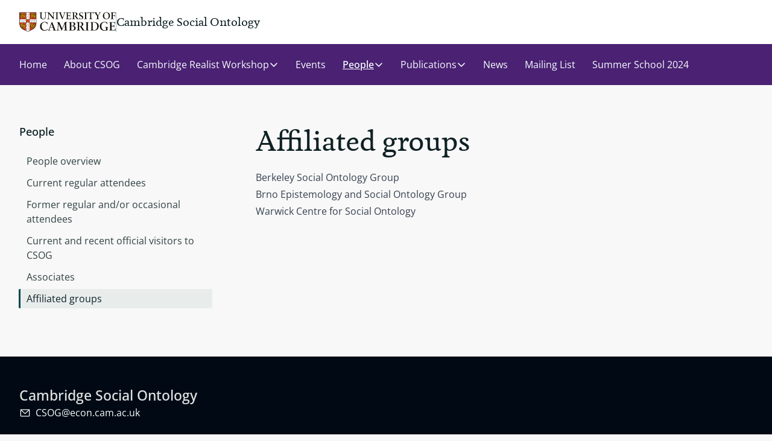

--- FILE ---
content_type: text/html; charset=UTF-8
request_url: https://www.csog.econ.cam.ac.uk/People/National-and-International-Affiliated-Groups
body_size: 11769
content:
<!DOCTYPE html>
<html lang="en" dir="ltr">
  <head>
    <meta charset="utf-8" />
<link rel="canonical" href="https://www.csog.econ.cam.ac.uk/People/National-and-International-Affiliated-Groups" />
<meta name="Generator" content="Drupal 11 (https://www.drupal.org)" />
<meta name="MobileOptimized" content="width" />
<meta name="HandheldFriendly" content="true" />
<meta name="viewport" content="width=device-width, initial-scale=1.0" />
<link rel="icon" href="/themes/custom/cambridge_tailwind/favicon/favicon.ico" type="image/vnd.microsoft.icon" />

    <title>Affiliated groups | Cambridge Social Ontology</title>
    <link rel="apple-touch-icon" sizes="180x180" href="/themes/custom/cambridge_tailwind/favicon/apple-touch-icon.png" />
    <link rel="manifest" href="/themes/custom/cambridge_tailwind/favicon/site.webmanifest" />
    <link rel="stylesheet" media="all" href="/sites/default/files/css/css_LwH52NjMD2zeQT-n2Gjib4gAkGgxP3BdMHWZCg3PelE.css?delta=0&amp;language=en&amp;theme=cambridge_tailwind&amp;include=eJxlyjEOgCAMBdALoRzJfKQhNaWYFqN4egcHB9eXt6Im41xo6WA5WXMs0hJk8j6EtYT1Pyq5o9CUoEr2zWYUsx07ZMaG6wVtViF8U_DhnWpMcHoA86Eucg" />
<link rel="stylesheet" media="all" href="/sites/default/files/css/css_deK-4IsxHkGLdADyabAUqHHjlp2WYlXV1-bDCAjHAyQ.css?delta=1&amp;language=en&amp;theme=cambridge_tailwind&amp;include=eJxlyjEOgCAMBdALoRzJfKQhNaWYFqN4egcHB9eXt6Im41xo6WA5WXMs0hJk8j6EtYT1Pyq5o9CUoEr2zWYUsx07ZMaG6wVtViF8U_DhnWpMcHoA86Eucg" />
<link rel="stylesheet" media="all" href="https://assets.webplatform.apps.cam.ac.uk/v1-latest/fonts/open-sans/styles.css" />
<link rel="stylesheet" media="all" href="https://assets.webplatform.apps.cam.ac.uk/v1-latest/fonts/feijoa/styles.css" />
<link rel="stylesheet" media="all" href="/sites/default/files/css/css_Wqd9MY-lYsy4luQa3fFYPVXomg6FHDsa_PgLLu97dgc.css?delta=4&amp;language=en&amp;theme=cambridge_tailwind&amp;include=eJxlyjEOgCAMBdALoRzJfKQhNaWYFqN4egcHB9eXt6Im41xo6WA5WXMs0hJk8j6EtYT1Pyq5o9CUoEr2zWYUsx07ZMaG6wVtViF8U_DhnWpMcHoA86Eucg" />

    <script type="application/json" data-drupal-selector="drupal-settings-json">{"path":{"baseUrl":"\/","pathPrefix":"","currentPath":"node\/62","currentPathIsAdmin":false,"isFront":false,"currentLanguage":"en"},"pluralDelimiter":"\u0003","suppressDeprecationErrors":true,"ajaxPageState":{"libraries":"[base64]","theme":"cambridge_tailwind","theme_token":null},"ajaxTrustedUrl":[],"gtag":{"tagId":"","consentMode":false,"otherIds":[],"events":[],"additionalConfigInfo":[]},"gtm":{"tagId":null,"settings":{"data_layer":"dataLayer","include_classes":false,"allowlist_classes":"","blocklist_classes":"","include_environment":false,"environment_id":"","environment_token":""},"tagIds":["GTM-T93M3TVK"]},"user":{"uid":0,"permissionsHash":"2cc872d03c65552cd382a77514628b40403f5a500c8b01fd4405a66d0cb25e91"}}</script>
<script src="/sites/default/files/js/js_IRNPeEtbY0-dBb452FK_ENcgAXNfQFmDBFtGEIgLCw0.js?scope=header&amp;delta=0&amp;language=en&amp;theme=cambridge_tailwind&amp;include=eJyNi0EOgzAMBD-EyZOQYyzLNLajJAie33IsXLiMtLMaQstNV-FloJZDfU1SImOBTk3r6BNF40RhNZx99JkeBQBFfJQhozu3V4WhOhj7PkmElOuSJD_c94wbnv_SvgviReI"></script>
<script src="/themes/custom/cambridge_tailwind/overrides/google_tag/js/gtag.js?t7knr5"></script>
<script src="/themes/custom/cambridge_tailwind/overrides/google_tag/js/gtm.js?t7knr5"></script>

  </head>
  <body class="path-node page-node-type-page bg-surface-default relative">
            
    <a href="#main-content" class="group antialiased underline-offset-4 decoration-1 hover:underline active:underline active:outline-none focus-visible:outline focus-visible:outline-4 focus-visible:active:outline-none text-left focus-visible:rounded-[1px] no-underline text-link-default decoration-link-underline hover:text-link-hover active:text-link-active focus-visible:focus-light skip-link m-[7px] bg-white">
      Skip to main content
    </a>
    <noscript><iframe src="https://www.googletagmanager.com/ns.html?id=GTM-T93M3TVK"
                  height="0" width="0" style="display:none;visibility:hidden"></iframe></noscript>

      <div class="dialog-off-canvas-main-canvas" data-off-canvas-main-canvas>
    
<div class="flex flex-col min-h-dvh">
  
<header class="bg-surface-secondary">
  <div class="3xl:container mx-auto px-16 lg:px-24 xl:px-32 flex items-center justify-between py-16 lg:py-20">
    <div class="flex flex-row gap-x-16 lg:gap-x-20 items-center">
      <a href="https://www.cam.ac.uk/" class="focus-visible:focus-light focus-visible:outline-offset-2 focus-visible:outline focus-visible:outline-4 focus-visible:active:outline-none focus-visible:rounded-[1px]"> <img
        src="/themes/custom/cambridge_tailwind/images/cambridge_university2.svg"
        alt="University of Cambridge"
        class="w-[142px] lg:w-[160px]"
      /></a>
      <div class="border-divider-strong border-solid border-l self-stretch" role="presentation"></div>
      <div class="text-style-site-heading text-size-1 lg:text-size-3">
        Cambridge Social Ontology
      </div>
    </div>
    <div></div>
  </div>
</header>

        <nav id="block-cambridge-tailwind-main-menu">
        

            
<div id="menu-wrapper">
  <div id="menu-overlay" class="hidden fixed inset-0 bg-black bg-opacity-50 z-20" data-testid="menu-overlay"></div>
    <div class="bg-dark-purple z-30 lg:relative" id="menu-bar">
    <div class="3xl:container mx-auto px-16 lg:px-24 xl:px-32" id="menu-items-wrapper">
            

  
<div class="hidden" id="mobile-menu-wrapper" aria-hidden="true">
    <div class="mx-[-8px] py-12">
    <button
      id="mobile-menu-button"
      aria-controls="menu-panel-mobile-People-National-and-International-Affiliated-Groups"
      aria-expanded="false"
      aria-haspopup="true"
      data-menu-control="menu-panel-mobile-People-National-and-International-Affiliated-Groups"
      data-focusin-close
      data-current-path="/People/National-and-International-Affiliated-Groups"
       class="group antialiased underline-offset-4 decoration-1 hover:underline active:underline active:outline-none focus-visible:outline-offset-2 focus-visible:outline focus-visible:outline-4 focus-visible:active:outline-none text-left focus-visible:rounded-[1px] no-underline text-link-contrast decoration-link-contrast-underline hover:text-link-contrast-hover active:text-link-contrast-active focus-visible:focus-dark flex flex-row items-center self-center gap-4 leading-7 p-8"
       class="group antialiased underline-offset-4 decoration-1 hover:underline active:underline active:outline-none focus-visible:outline-offset-2 focus-visible:outline focus-visible:outline-4 focus-visible:active:outline-none text-left focus-visible:rounded-[1px] no-underline text-link-contrast decoration-link-contrast-underline hover:text-link-contrast-hover active:text-link-contrast-active focus-visible:focus-dark flex flex-row items-center self-center gap-4 leading-7 p-8"
    >
      Menu
      <span class="mr-6">
        <svg xmlns="http://www.w3.org/2000/svg" width="16" height="16" viewBox="0 0 16 16" fill="none">
<path d="M2.5 8H13.5" stroke="currentColor" stroke-width="1.5" stroke-linecap="round" stroke-linejoin="round"/>
<path d="M2.5 4H13.5" stroke="currentColor" stroke-width="1.5" stroke-linecap="round" stroke-linejoin="round"/>
<path d="M2.5 12H13.5" stroke="currentColor" stroke-width="1.5" stroke-linecap="round" stroke-linejoin="round"/>
</svg>
      </span>
    </button>
  </div>
  <div
    class="fixed z-40 top-0 left-0 bottom-0 right-16 max-w-[600px] sm:right-32 motion-reduce:transition-none min-h-screen max-h-screen -translate-x-[100vw] bg-white lg:hidden shadow-md border-divider-subtle border-r-1 transition-all opacity-0"
    id="mobile-menu-panel-wrapper"
    aria-hidden="true"
    aria-modal="true"
    role="dialog"
  >
    <div class="absolute top-0 left-0 bottom-0 w-full overflow-y-auto">
        

                                                                                          

<div
  class="hidden hidden:xs"
  id="menu-panel-mobile-home"
  data-menu-panel="menu-panel-mobile-home"
  aria-labelledby="menu-item-mobile-home-heading"
    aria-hidden="true"
  role="menu"
>
  <div class="flex flex-row mb-20 px-16 py-16 border-b border-divider-subtle pr-40 align-items-middle">
        <h3 class="text-style-site-heading text-size-3 align-middle" id="menu-item-mobile-home-heading">
      Cambridge Social Ontology    </h3>
  </div>
  <div class="px-12">
        <ul class="flex flex-col text-style-body-sm gap-2" role="menu">
                                                              <li role="none">
                                          <a href="/" role="menuitem" data-parent-panel="menu-panel-mobile-home"  class="flex items-center transition-colors motion-reduce:transition-none antialiased pr-12 text-left text-md focus-visible:outline focus-visible:outline-4 focus-visible:active:outline-none focus-visible:focus-light pl-12 w-full hover:bg-neutral-200 active:bg-neutral-300 text-text-secondary hover:text-link-default py-12 px-16" >Home</a>
                  </li>
                                                        <li role="none">
                                          <a href="/about-csog" role="menuitem" data-parent-panel="menu-panel-mobile-home"  class="flex items-center transition-colors motion-reduce:transition-none antialiased pr-12 text-left text-md focus-visible:outline focus-visible:outline-4 focus-visible:active:outline-none focus-visible:focus-light pl-12 w-full hover:bg-neutral-200 active:bg-neutral-300 text-text-secondary hover:text-link-default py-12 px-16" >About CSOG</a>
                  </li>
                                                        <li role="none">
                                          <button
              type="button"
              role="menuitem"
              aria-haspopup="true"
              aria-controls="menu-panel-mobile-Cambridge-Realist-Workshop"
              aria-expanded="false"
              data-menu-control="menu-panel-mobile-Cambridge-Realist-Workshop"
                             class="flex items-center transition-colors motion-reduce:transition-none antialiased pr-12 text-left text-md focus-visible:outline focus-visible:outline-4 focus-visible:active:outline-none focus-visible:focus-light pl-12 w-full hover:bg-neutral-200 active:bg-neutral-300 text-text-secondary hover:text-link-default py-12 px-16"
            >
              <span class="grow block min-h-[21px] leading-[21px]">
                Cambridge Realist Workshop
              </span>
              <svg xmlns="http://www.w3.org/2000/svg" class="min-w-20" width="20" height="21" viewBox="0 0 20 21" fill="none">
  <path d="M7.5 4.25L13.75 10.5L7.5 16.75" stroke="currentColor" stroke-opacity="0.85" stroke-width="1.5" stroke-linecap="round" stroke-linejoin="round"/>
</svg>
            </button>
                  </li>
                                                        <li role="none">
                                          <a href="/events" role="menuitem" data-parent-panel="menu-panel-mobile-home"  class="flex items-center transition-colors motion-reduce:transition-none antialiased pr-12 text-left text-md focus-visible:outline focus-visible:outline-4 focus-visible:active:outline-none focus-visible:focus-light pl-12 w-full hover:bg-neutral-200 active:bg-neutral-300 text-text-secondary hover:text-link-default py-12 px-16" >Events</a>
                  </li>
                                                        <li role="none">
                                          <button
              type="button"
              role="menuitem"
              aria-haspopup="true"
              aria-controls="menu-panel-mobile-People"
              aria-expanded="false"
              data-menu-control="menu-panel-mobile-People"
                             class="flex items-center transition-colors motion-reduce:transition-none antialiased pr-12 text-left text-md focus-visible:outline focus-visible:outline-4 focus-visible:active:outline-none focus-visible:focus-light pl-12 w-full hover:bg-neutral-200 active:bg-neutral-300 text-text-secondary hover:text-link-default py-12 px-16"
            >
              <span class="grow block min-h-[21px] leading-[21px]">
                People
              </span>
              <svg xmlns="http://www.w3.org/2000/svg" class="min-w-20" width="20" height="21" viewBox="0 0 20 21" fill="none">
  <path d="M7.5 4.25L13.75 10.5L7.5 16.75" stroke="currentColor" stroke-opacity="0.85" stroke-width="1.5" stroke-linecap="round" stroke-linejoin="round"/>
</svg>
            </button>
                  </li>
                                                        <li role="none">
                                          <button
              type="button"
              role="menuitem"
              aria-haspopup="true"
              aria-controls="menu-panel-mobile-Publications"
              aria-expanded="false"
              data-menu-control="menu-panel-mobile-Publications"
                             class="flex items-center transition-colors motion-reduce:transition-none antialiased pr-12 text-left text-md focus-visible:outline focus-visible:outline-4 focus-visible:active:outline-none focus-visible:focus-light pl-12 w-full hover:bg-neutral-200 active:bg-neutral-300 text-text-secondary hover:text-link-default py-12 px-16"
            >
              <span class="grow block min-h-[21px] leading-[21px]">
                Publications
              </span>
              <svg xmlns="http://www.w3.org/2000/svg" class="min-w-20" width="20" height="21" viewBox="0 0 20 21" fill="none">
  <path d="M7.5 4.25L13.75 10.5L7.5 16.75" stroke="currentColor" stroke-opacity="0.85" stroke-width="1.5" stroke-linecap="round" stroke-linejoin="round"/>
</svg>
            </button>
                  </li>
                                                        <li role="none">
                                          <a href="/news" role="menuitem" data-parent-panel="menu-panel-mobile-home"  class="flex items-center transition-colors motion-reduce:transition-none antialiased pr-12 text-left text-md focus-visible:outline focus-visible:outline-4 focus-visible:active:outline-none focus-visible:focus-light pl-12 w-full hover:bg-neutral-200 active:bg-neutral-300 text-text-secondary hover:text-link-default py-12 px-16" >News</a>
                  </li>
                                                        <li role="none">
                                          <a href="/mailing-list" role="menuitem" data-parent-panel="menu-panel-mobile-home"  class="flex items-center transition-colors motion-reduce:transition-none antialiased pr-12 text-left text-md focus-visible:outline focus-visible:outline-4 focus-visible:active:outline-none focus-visible:focus-light pl-12 w-full hover:bg-neutral-200 active:bg-neutral-300 text-text-secondary hover:text-link-default py-12 px-16" >Mailing List</a>
                  </li>
                                                        <li role="none">
                                          <a href="/Summer-School-2024" role="menuitem" data-parent-panel="menu-panel-mobile-home"  class="flex items-center transition-colors motion-reduce:transition-none antialiased pr-12 text-left text-md focus-visible:outline focus-visible:outline-4 focus-visible:active:outline-none focus-visible:focus-light pl-12 w-full hover:bg-neutral-200 active:bg-neutral-300 text-text-secondary hover:text-link-default py-12 px-16" >Summer School 2024</a>
                  </li>
          </ul>
  </div>
    <button id="close-button-mobile-home" data-close-panel class="group antialiased underline-offset-4 decoration-1 hover:underline active:underline active:outline-none focus-visible:outline-offset-2 focus-visible:outline focus-visible:outline-4 focus-visible:active:outline-none text-left focus-visible:rounded-[1px] no-underline text-link-default decoration-link-underline hover:text-link-hover active:text-link-active focus-visible:focus-light absolute top-0 right-0 h-[1.8em] w-[1.8em] m-16 md:m-12 mb-0 p-4" aria-label="Close menu" title="Close menu">
    	<svg focusable="false" aria-hidden="true" viewbox="0 0 20 20" xmlns="http://www.w3.org/2000/svg"  class="h-full fill-none">
    <path d="M15.625 4.375L4.375 15.625" stroke="currentColor" stroke-opacity="0.85" stroke-width="2" stroke-linecap="round" stroke-linejoin="round" />
  <path d="M15.625 15.625L4.375 4.375" stroke="currentColor" stroke-opacity="0.85" stroke-width="2" stroke-linecap="round" stroke-linejoin="round" />

</svg>
  </button>
</div>
          

                              

<div
  class="hidden hidden:xs"
  id="menu-panel-mobile-Cambridge-Realist-Workshop"
  data-menu-panel="menu-panel-mobile-Cambridge-Realist-Workshop"
  aria-labelledby="menu-item-mobile-Cambridge-Realist-Workshop-heading"
    aria-hidden="true"
  role="menu"
>
  <div class="flex flex-row mb-20 px-16 py-16 border-b border-divider-subtle pr-40 align-items-middle">
                      <button
        data-menu-control="menu-panel-mobile-home"
        aria-controls="menu-panel-mobile-home"
        aria-label="Back"
        title="Back"
        class="group antialiased underline-offset-4 decoration-1 hover:underline active:underline active:outline-none focus-visible:outline-offset-2 focus-visible:outline focus-visible:outline-4 focus-visible:active:outline-none text-left focus-visible:rounded-[1px] no-underline text-link-default decoration-link-underline hover:text-link-hover active:text-link-active focus-visible:focus-light mr-16 w-[1.4rem]"
      >
        	<svg focusable="false" aria-hidden="true" viewbox="0 0 24 25" xmlns="http://www.w3.org/2000/svg"  class="h-full fill-none">
  <path d="M20.25 12.5H3.75" stroke="currentColor" stroke-width="2" stroke-linecap="round" stroke-linejoin="round"/>
<path d="M10.5 5.75L3.75 12.5L10.5 19.25" stroke="currentColor" stroke-width="2" stroke-linecap="round" stroke-linejoin="round"/>

</svg>
      </button>
        <h3 class="text-style-site-heading text-size-3 align-middle" id="menu-item-mobile-Cambridge-Realist-Workshop-heading">
      Cambridge Realist Workshop    </h3>
  </div>
  <div class="px-12">
        <ul class="flex flex-col text-style-body-sm gap-2" role="menu">
                                                                            <li role="none">
                                          <a href="/Cambridge-Realist-Workshop" role="menuitem" data-parent-panel="menu-panel-mobile-Cambridge-Realist-Workshop"  class="flex items-center transition-colors motion-reduce:transition-none antialiased pr-12 text-left text-md focus-visible:outline focus-visible:outline-4 focus-visible:active:outline-none focus-visible:focus-light pl-12 w-full hover:bg-neutral-200 active:bg-neutral-300 text-text-secondary hover:text-link-default py-12 px-16" >Cambridge Realist Workshop overview</a>
                  </li>
                                                        <li role="none">
                                          <a href="/Cambridge-Realist-Workshop/workshop-programme" role="menuitem" data-parent-panel="menu-panel-mobile-Cambridge-Realist-Workshop"  class="flex items-center transition-colors motion-reduce:transition-none antialiased pr-12 text-left text-md focus-visible:outline focus-visible:outline-4 focus-visible:active:outline-none focus-visible:focus-light pl-12 w-full hover:bg-neutral-200 active:bg-neutral-300 text-text-secondary hover:text-link-default py-12 px-16" >Current Workshop Programme</a>
                  </li>
                                                        <li role="none">
                                          <a href="/Cambridge-Realist-Workshop/archive-workshop-programmes" role="menuitem" data-parent-panel="menu-panel-mobile-Cambridge-Realist-Workshop"  class="flex items-center transition-colors motion-reduce:transition-none antialiased pr-12 text-left text-md focus-visible:outline focus-visible:outline-4 focus-visible:active:outline-none focus-visible:focus-light pl-12 w-full hover:bg-neutral-200 active:bg-neutral-300 text-text-secondary hover:text-link-default py-12 px-16" >Past Workshop Programmes (archive version)</a>
                  </li>
                                                        <li role="none">
                                          <a href="/Cambridge-Realist-Workshop/Workshop-in-Session" role="menuitem" data-parent-panel="menu-panel-mobile-Cambridge-Realist-Workshop"  class="flex items-center transition-colors motion-reduce:transition-none antialiased pr-12 text-left text-md focus-visible:outline focus-visible:outline-4 focus-visible:active:outline-none focus-visible:focus-light pl-12 w-full hover:bg-neutral-200 active:bg-neutral-300 text-text-secondary hover:text-link-default py-12 px-16" >Workshop in Session Gallery</a>
                  </li>
          </ul>
  </div>
    <button id="close-button-mobile-Cambridge-Realist-Workshop" data-close-panel class="group antialiased underline-offset-4 decoration-1 hover:underline active:underline active:outline-none focus-visible:outline-offset-2 focus-visible:outline focus-visible:outline-4 focus-visible:active:outline-none text-left focus-visible:rounded-[1px] no-underline text-link-default decoration-link-underline hover:text-link-hover active:text-link-active focus-visible:focus-light absolute top-0 right-0 h-[1.8em] w-[1.8em] m-16 md:m-12 mb-0 p-4" aria-label="Close menu" title="Close menu">
    	<svg focusable="false" aria-hidden="true" viewbox="0 0 20 20" xmlns="http://www.w3.org/2000/svg"  class="h-full fill-none">
    <path d="M15.625 4.375L4.375 15.625" stroke="currentColor" stroke-opacity="0.85" stroke-width="2" stroke-linecap="round" stroke-linejoin="round" />
  <path d="M15.625 15.625L4.375 4.375" stroke="currentColor" stroke-opacity="0.85" stroke-width="2" stroke-linecap="round" stroke-linejoin="round" />

</svg>
  </button>
</div>
                  

                                                  

<div
  class="hidden hidden:xs"
  id="menu-panel-mobile-People"
  data-menu-panel="menu-panel-mobile-People"
  aria-labelledby="menu-item-mobile-People-heading"
    aria-hidden="true"
  role="menu"
>
  <div class="flex flex-row mb-20 px-16 py-16 border-b border-divider-subtle pr-40 align-items-middle">
                      <button
        data-menu-control="menu-panel-mobile-home"
        aria-controls="menu-panel-mobile-home"
        aria-label="Back"
        title="Back"
        class="group antialiased underline-offset-4 decoration-1 hover:underline active:underline active:outline-none focus-visible:outline-offset-2 focus-visible:outline focus-visible:outline-4 focus-visible:active:outline-none text-left focus-visible:rounded-[1px] no-underline text-link-default decoration-link-underline hover:text-link-hover active:text-link-active focus-visible:focus-light mr-16 w-[1.4rem]"
      >
        	<svg focusable="false" aria-hidden="true" viewbox="0 0 24 25" xmlns="http://www.w3.org/2000/svg"  class="h-full fill-none">
  <path d="M20.25 12.5H3.75" stroke="currentColor" stroke-width="2" stroke-linecap="round" stroke-linejoin="round"/>
<path d="M10.5 5.75L3.75 12.5L10.5 19.25" stroke="currentColor" stroke-width="2" stroke-linecap="round" stroke-linejoin="round"/>

</svg>
      </button>
        <h3 class="text-style-site-heading text-size-3 align-middle" id="menu-item-mobile-People-heading">
      People    </h3>
  </div>
  <div class="px-12">
        <ul class="flex flex-col text-style-body-sm gap-2" role="menu">
                                                                            <li role="none">
                                          <a href="/People" role="menuitem" data-parent-panel="menu-panel-mobile-People"  class="flex items-center transition-colors motion-reduce:transition-none antialiased pr-12 text-left text-md focus-visible:outline focus-visible:outline-4 focus-visible:active:outline-none focus-visible:focus-light pl-12 w-full hover:bg-neutral-200 active:bg-neutral-300 text-text-secondary hover:text-link-default py-12 px-16" >People overview</a>
                  </li>
                                                        <li role="none">
                                          <a href="/People/Current-regulars" role="menuitem" data-parent-panel="menu-panel-mobile-People"  class="flex items-center transition-colors motion-reduce:transition-none antialiased pr-12 text-left text-md focus-visible:outline focus-visible:outline-4 focus-visible:active:outline-none focus-visible:focus-light pl-12 w-full hover:bg-neutral-200 active:bg-neutral-300 text-text-secondary hover:text-link-default py-12 px-16" >Current regular attendees</a>
                  </li>
                                                        <li role="none">
                                          <a href="/People/current-occasional-attendees" role="menuitem" data-parent-panel="menu-panel-mobile-People"  class="flex items-center transition-colors motion-reduce:transition-none antialiased pr-12 text-left text-md focus-visible:outline focus-visible:outline-4 focus-visible:active:outline-none focus-visible:focus-light pl-12 w-full hover:bg-neutral-200 active:bg-neutral-300 text-text-secondary hover:text-link-default py-12 px-16" >Former regular and/or occasional attendees</a>
                  </li>
                                                        <li role="none">
                                          <a href="/People/Current-and-recent-official-visitors" role="menuitem" data-parent-panel="menu-panel-mobile-People"  class="flex items-center transition-colors motion-reduce:transition-none antialiased pr-12 text-left text-md focus-visible:outline focus-visible:outline-4 focus-visible:active:outline-none focus-visible:focus-light pl-12 w-full hover:bg-neutral-200 active:bg-neutral-300 text-text-secondary hover:text-link-default py-12 px-16" >Current and recent official visitors to CSOG</a>
                  </li>
                                                        <li role="none">
                                          <a href="/People/Cambridge-Associates" role="menuitem" data-parent-panel="menu-panel-mobile-People"  class="flex items-center transition-colors motion-reduce:transition-none antialiased pr-12 text-left text-md focus-visible:outline focus-visible:outline-4 focus-visible:active:outline-none focus-visible:focus-light pl-12 w-full hover:bg-neutral-200 active:bg-neutral-300 text-text-secondary hover:text-link-default py-12 px-16" >Associates</a>
                  </li>
                                                        <li role="none">
                                          <a href="/People/National-and-International-Affiliated-Groups" role="menuitem" data-parent-panel="menu-panel-mobile-People"  class="flex items-center transition-colors motion-reduce:transition-none antialiased pr-12 text-left text-md focus-visible:outline focus-visible:outline-4 focus-visible:active:outline-none focus-visible:focus-light pl-[10px] ml-[-1px] text-text-primary border-l-[3px] bg-neutral-200 hover:bg-neutral-300 active:bg-neutral-400 border-blue-700 hover:border-blue-600 active:border-blue-800 py-12 px-16" aria-current="page">Affiliated groups</a>
                  </li>
          </ul>
  </div>
    <button id="close-button-mobile-People" data-close-panel class="group antialiased underline-offset-4 decoration-1 hover:underline active:underline active:outline-none focus-visible:outline-offset-2 focus-visible:outline focus-visible:outline-4 focus-visible:active:outline-none text-left focus-visible:rounded-[1px] no-underline text-link-default decoration-link-underline hover:text-link-hover active:text-link-active focus-visible:focus-light absolute top-0 right-0 h-[1.8em] w-[1.8em] m-16 md:m-12 mb-0 p-4" aria-label="Close menu" title="Close menu">
    	<svg focusable="false" aria-hidden="true" viewbox="0 0 20 20" xmlns="http://www.w3.org/2000/svg"  class="h-full fill-none">
    <path d="M15.625 4.375L4.375 15.625" stroke="currentColor" stroke-opacity="0.85" stroke-width="2" stroke-linecap="round" stroke-linejoin="round" />
  <path d="M15.625 15.625L4.375 4.375" stroke="currentColor" stroke-opacity="0.85" stroke-width="2" stroke-linecap="round" stroke-linejoin="round" />

</svg>
  </button>
</div>
                    

                    

<div
  class="hidden hidden:xs"
  id="menu-panel-mobile-Publications"
  data-menu-panel="menu-panel-mobile-Publications"
  aria-labelledby="menu-item-mobile-Publications-heading"
    aria-hidden="true"
  role="menu"
>
  <div class="flex flex-row mb-20 px-16 py-16 border-b border-divider-subtle pr-40 align-items-middle">
                      <button
        data-menu-control="menu-panel-mobile-home"
        aria-controls="menu-panel-mobile-home"
        aria-label="Back"
        title="Back"
        class="group antialiased underline-offset-4 decoration-1 hover:underline active:underline active:outline-none focus-visible:outline-offset-2 focus-visible:outline focus-visible:outline-4 focus-visible:active:outline-none text-left focus-visible:rounded-[1px] no-underline text-link-default decoration-link-underline hover:text-link-hover active:text-link-active focus-visible:focus-light mr-16 w-[1.4rem]"
      >
        	<svg focusable="false" aria-hidden="true" viewbox="0 0 24 25" xmlns="http://www.w3.org/2000/svg"  class="h-full fill-none">
  <path d="M20.25 12.5H3.75" stroke="currentColor" stroke-width="2" stroke-linecap="round" stroke-linejoin="round"/>
<path d="M10.5 5.75L3.75 12.5L10.5 19.25" stroke="currentColor" stroke-width="2" stroke-linecap="round" stroke-linejoin="round"/>

</svg>
      </button>
        <h3 class="text-style-site-heading text-size-3 align-middle" id="menu-item-mobile-Publications-heading">
      Publications    </h3>
  </div>
  <div class="px-12">
        <ul class="flex flex-col text-style-body-sm gap-2" role="menu">
                                                                            <li role="none">
                                          <a href="/Publications" role="menuitem" data-parent-panel="menu-panel-mobile-Publications"  class="flex items-center transition-colors motion-reduce:transition-none antialiased pr-12 text-left text-md focus-visible:outline focus-visible:outline-4 focus-visible:active:outline-none focus-visible:focus-light pl-12 w-full hover:bg-neutral-200 active:bg-neutral-300 text-text-secondary hover:text-link-default py-12 px-16" >Publications overview</a>
                  </li>
                                                        <li role="none">
                                          <a href="/Publications/Publications" role="menuitem" data-parent-panel="menu-panel-mobile-Publications"  class="flex items-center transition-colors motion-reduce:transition-none antialiased pr-12 text-left text-md focus-visible:outline focus-visible:outline-4 focus-visible:active:outline-none focus-visible:focus-light pl-12 w-full hover:bg-neutral-200 active:bg-neutral-300 text-text-secondary hover:text-link-default py-12 px-16" >Publications - Books</a>
                  </li>
                                                        <li role="none">
                                          <a href="/Publications/Publications-papers" role="menuitem" data-parent-panel="menu-panel-mobile-Publications"  class="flex items-center transition-colors motion-reduce:transition-none antialiased pr-12 text-left text-md focus-visible:outline focus-visible:outline-4 focus-visible:active:outline-none focus-visible:focus-light pl-12 w-full hover:bg-neutral-200 active:bg-neutral-300 text-text-secondary hover:text-link-default py-12 px-16" >Publications - Papers</a>
                  </li>
          </ul>
  </div>
    <button id="close-button-mobile-Publications" data-close-panel class="group antialiased underline-offset-4 decoration-1 hover:underline active:underline active:outline-none focus-visible:outline-offset-2 focus-visible:outline focus-visible:outline-4 focus-visible:active:outline-none text-left focus-visible:rounded-[1px] no-underline text-link-default decoration-link-underline hover:text-link-hover active:text-link-active focus-visible:focus-light absolute top-0 right-0 h-[1.8em] w-[1.8em] m-16 md:m-12 mb-0 p-4" aria-label="Close menu" title="Close menu">
    	<svg focusable="false" aria-hidden="true" viewbox="0 0 20 20" xmlns="http://www.w3.org/2000/svg"  class="h-full fill-none">
    <path d="M15.625 4.375L4.375 15.625" stroke="currentColor" stroke-opacity="0.85" stroke-width="2" stroke-linecap="round" stroke-linejoin="round" />
  <path d="M15.625 15.625L4.375 4.375" stroke="currentColor" stroke-opacity="0.85" stroke-width="2" stroke-linecap="round" stroke-linejoin="round" />

</svg>
  </button>
</div>
                  </div>
  </div>
</div>
            <ul
        class="flex justify-start py-12 relative flex-wrap mx-[-8px]"
        role="menubar"
        aria-label=""
        id="menu-items"
      >
                                                        <li role="none" id="menu-items-1">
            <a
  href="/"
  role="menuitem"
   class="group antialiased underline-offset-4 decoration-1 hover:underline active:underline active:outline-none focus-visible:outline-offset-2 focus-visible:outline focus-visible:outline-4 focus-visible:active:outline-none text-left focus-visible:rounded-[1px] no-underline text-link-contrast decoration-link-contrast-underline hover:text-link-contrast-hover active:text-link-contrast-active focus-visible:focus-dark flex flex-row items-center self-center gap-4 leading-7 p-8 mr-8 text-nowrap md:mr-12"
    >
  Home
  </a>
                      </li>
                                                <li role="none" id="menu-items-2">
            <a
  href="/about-csog"
  role="menuitem"
   class="group antialiased underline-offset-4 decoration-1 hover:underline active:underline active:outline-none focus-visible:outline-offset-2 focus-visible:outline focus-visible:outline-4 focus-visible:active:outline-none text-left focus-visible:rounded-[1px] no-underline text-link-contrast decoration-link-contrast-underline hover:text-link-contrast-hover active:text-link-contrast-active focus-visible:focus-dark flex flex-row items-center self-center gap-4 leading-7 p-8 mr-8 text-nowrap md:mr-12"
    >
  About CSOG
  </a>
                      </li>
                                                <li role="none" id="menu-items-3">
            <a
  href="/Cambridge-Realist-Workshop"
  role="menuitem"
   class="group antialiased underline-offset-4 decoration-1 hover:underline active:underline active:outline-none focus-visible:outline-offset-2 focus-visible:outline focus-visible:outline-4 focus-visible:active:outline-none text-left focus-visible:rounded-[1px] no-underline text-link-contrast decoration-link-contrast-underline hover:text-link-contrast-hover active:text-link-contrast-active focus-visible:focus-dark flex flex-row items-center self-center gap-4 leading-7 p-8 mr-8 text-nowrap md:mr-12"
      data-menu-control="menu-panel-3"
        >
  Cambridge Realist Workshop
      <svg
   data-component-id="cambridge_tailwind:main-menu" class="stroke-[1.5px] transition-transform motion-reduce:transition-none min-w-[16px]"
  width="16"
  height="16"
  viewBox="0 0 16 16"
  fill="none"
  xmlns="http://www.w3.org/2000/svg"
  role="presentation"
>
  <path
    d="M13 6L8 11L3 6"
    stroke-linecap="round"
    stroke-linejoin="round"
    stroke="currentColor"
  />
</svg>
  </a>
                            <div
  class="hidden absolute left-16 top-full h-auto mt-16 right-16 bg-white p-6 rounded border-1 border-gray-100 z-10 shadow-md rounded-8"
  id="menu-panel-3"
  data-menu-panel="menu-panel-3"
  aria-labelledby="menu-item-3-heading"
  aria-describedby="menu-item-3-description"
  role="menu"
>
  <div class="flex flex-wrap p-20">
    <div class="w-full lg:w-1/3 xl:w-1/4 flex flex-col justify-between border-r-1 lg:pr-32">
      <div class="flex flex-col gap-4">
        <h3 class="text-style-heading-md text-text-primary m-0 px-0 pt-0 pb-20" id="menu-item-3-heading">
          Cambridge Realist Workshop
        </h3>
                                                  <span class="self-start text-style-body-md">
	                                          


  
<a  class="inline-flex items-center group antialiased underline-offset-4 decoration-1 hover:underline active:underline active:outline-none focus-visible:outline-offset-2 focus-visible:outline focus-visible:outline-4 focus-visible:active:outline-none text-left focus-visible:rounded-full no-underline text-link-default decoration-link-underline hover:text-link-hover active:text-link-active focus-visible:focus-light" href="/Cambridge-Realist-Workshop"><span class="mr-8 flex "><span class="rounded-full h-[2em] w-[2em] p-[6px] border border-current inline-flex transition-colors duration-200 motion-reduce:transition-none
              group-hover:bg-button-primary-hover group-hover:border-button-primary-hover group-hover:text-white
          "><svg focusable="false" aria-hidden="true" viewbox="0 0 20 20" xmlns="http://www.w3.org/2000/svg"  data-component-id="cambridge_tailwind:main-menu" class="stroke-[1.5px] transition-transform motion-reduce:transition-none min-w-[16px] h-full fill-none"><path fill-rule="evenodd" clip-rule="evenodd" d="M3 10C3 9.58579 3.33579 9.25 3.75 9.25L14.3879 9.25L10.2302 5.29062C9.93159 5.00353 9.92228 4.52875 10.2094 4.23017C10.4965 3.93159 10.9713 3.92228 11.2698 4.20937L16.7698 9.45937C16.9169 9.60078 17 9.79599 17 10C17 10.204 16.9169 10.3992 16.7698 10.5406L11.2698 15.7906C10.9713 16.0777 10.4965 16.0684 10.2094 15.7698C9.92228 15.4713 9.93159 14.9965 10.2302 14.7094L14.3879 10.75L3.75 10.75C3.33579 10.75 3 10.4142 3 10Z" fill="currentColor"/></svg></span></span>
    Cambridge Realist Workshop overview</a>
            </span>
                        </div>
    </div>
    <ul class="w-full lg:w-2/3 xl:w-3/4 lg:pl-32 py-16 lg:border-l border-divider-subtle grid grid-cols-2 xl:grid-cols-3 justify-stretch gap-x-64">
              <li role="none">
  <a href="/Cambridge-Realist-Workshop/workshop-programme"  class="group antialiased underline-offset-4 decoration-1 active:outline-none focus-visible:outline-offset-2 focus-visible:outline focus-visible:outline-4 focus-visible:active:outline-none text-left focus-visible:rounded-[1px] no-underline text-link-default decoration-link-underline hover:text-link-hover active:text-link-active focus-visible:focus-light
 group-hover:text-link-hover group-hover:no-underline hover:no-underline active:no-underline group-active:no-underline group-active:text-link-active border-b border-divider-subtle hover:border-link-underline-hover group-hover:border-link-underline-hover active:border-link-underline-active group-active:border-link-underline-active block block py-16 text-md" role="menuitem" >
    Current Workshop Programme
  </a>
</li>
              <li role="none">
  <a href="/Cambridge-Realist-Workshop/archive-workshop-programmes"  class="group antialiased underline-offset-4 decoration-1 active:outline-none focus-visible:outline-offset-2 focus-visible:outline focus-visible:outline-4 focus-visible:active:outline-none text-left focus-visible:rounded-[1px] no-underline text-link-default decoration-link-underline hover:text-link-hover active:text-link-active focus-visible:focus-light
 group-hover:text-link-hover group-hover:no-underline hover:no-underline active:no-underline group-active:no-underline group-active:text-link-active border-b border-divider-subtle hover:border-link-underline-hover group-hover:border-link-underline-hover active:border-link-underline-active group-active:border-link-underline-active block block py-16 text-md" role="menuitem" >
    Past Workshop Programmes (archive version)
  </a>
</li>
              <li role="none">
  <a href="/Cambridge-Realist-Workshop/Workshop-in-Session"  class="group antialiased underline-offset-4 decoration-1 active:outline-none focus-visible:outline-offset-2 focus-visible:outline focus-visible:outline-4 focus-visible:active:outline-none text-left focus-visible:rounded-[1px] no-underline text-link-default decoration-link-underline hover:text-link-hover active:text-link-active focus-visible:focus-light
 group-hover:text-link-hover group-hover:no-underline hover:no-underline active:no-underline group-active:no-underline group-active:text-link-active border-b border-divider-subtle hover:border-link-underline-hover group-hover:border-link-underline-hover active:border-link-underline-active group-active:border-link-underline-active block block py-16 text-md" role="menuitem" >
    Workshop in Session Gallery
  </a>
</li>
          </ul>
  </div>
  <button id="close-panel-3" data-close-panel class="group antialiased underline-offset-4 decoration-1 hover:underline active:underline active:outline-none focus-visible:outline-offset-2 focus-visible:outline focus-visible:outline-4 focus-visible:active:outline-none text-left focus-visible:rounded-[1px] no-underline text-link-default decoration-link-underline hover:text-link-hover active:text-link-active focus-visible:focus-light absolute top-0 right-0 h-[1.8em] w-[1.8em] m-12 mb-0 p-4" aria-label="Close menu" title="Close menu">
    <svg focusable="false" aria-hidden="true" viewbox="0 0 20 20" xmlns="http://www.w3.org/2000/svg"  data-component-id="cambridge_tailwind:main-menu" class="stroke-[1.5px] transition-transform motion-reduce:transition-none min-w-[16px] h-full fill-none">
    <path d="M15.625 4.375L4.375 15.625" stroke="currentColor" stroke-opacity="0.85" stroke-width="2" stroke-linecap="round" stroke-linejoin="round" />
  <path d="M15.625 15.625L4.375 4.375" stroke="currentColor" stroke-opacity="0.85" stroke-width="2" stroke-linecap="round" stroke-linejoin="round" />

</svg>
  </button>
</div>
                      </li>
                                                <li role="none" id="menu-items-4">
            <a
  href="/events"
  role="menuitem"
   class="group antialiased underline-offset-4 decoration-1 hover:underline active:underline active:outline-none focus-visible:outline-offset-2 focus-visible:outline focus-visible:outline-4 focus-visible:active:outline-none text-left focus-visible:rounded-[1px] no-underline text-link-contrast decoration-link-contrast-underline hover:text-link-contrast-hover active:text-link-contrast-active focus-visible:focus-dark flex flex-row items-center self-center gap-4 leading-7 p-8 mr-8 text-nowrap md:mr-12"
    >
  Events
  </a>
                      </li>
                                                                      <li role="none" id="menu-items-5">
            <a
  href="/People"
  role="menuitem"
   class="group antialiased underline-offset-4 decoration-1 hover:underline active:underline active:outline-none focus-visible:outline-offset-2 focus-visible:outline focus-visible:outline-4 focus-visible:active:outline-none text-left focus-visible:rounded-[1px] text-link-contrast decoration-link-contrast-underline hover:text-link-contrast-hover active:text-link-contrast-active focus-visible:focus-dark flex flex-row items-center self-center gap-4 leading-7 p-8 mr-8 text-nowrap md:mr-12 font-semibold underline decoration-blue-200 text-blue-200"
      data-menu-control="menu-panel-5"
        >
  People
      <svg
   data-component-id="cambridge_tailwind:main-menu" class="stroke-[1.5px] transition-transform motion-reduce:transition-none min-w-[16px] h-full fill-none"
  width="16"
  height="16"
  viewBox="0 0 16 16"
  fill="none"
  xmlns="http://www.w3.org/2000/svg"
  role="presentation"
>
  <path
    d="M13 6L8 11L3 6"
    stroke-linecap="round"
    stroke-linejoin="round"
    stroke="currentColor"
  />
</svg>
  </a>
                            <div
  class="hidden absolute left-16 top-full h-auto mt-16 right-16 bg-white p-6 rounded border-1 border-gray-100 z-10 shadow-md rounded-8"
  id="menu-panel-5"
  data-menu-panel="menu-panel-5"
  aria-labelledby="menu-item-5-heading"
  aria-describedby="menu-item-5-description"
  role="menu"
>
  <div class="flex flex-wrap p-20">
    <div class="w-full lg:w-1/3 xl:w-1/4 flex flex-col justify-between border-r-1 lg:pr-32">
      <div class="flex flex-col gap-4">
        <h3 class="text-style-heading-md text-text-primary m-0 px-0 pt-0 pb-20" id="menu-item-5-heading">
          People
        </h3>
                                                  <span class="self-start text-style-body-md">
	                                          


  
<a  class="inline-flex items-center group antialiased underline-offset-4 decoration-1 hover:underline active:underline active:outline-none focus-visible:outline-offset-2 focus-visible:outline focus-visible:outline-4 focus-visible:active:outline-none text-left focus-visible:rounded-full no-underline text-link-default decoration-link-underline hover:text-link-hover active:text-link-active focus-visible:focus-light" href="/People"><span class="mr-8 flex "><span class="rounded-full h-[2em] w-[2em] p-[6px] border border-current inline-flex transition-colors duration-200 motion-reduce:transition-none
              group-hover:bg-button-primary-hover group-hover:border-button-primary-hover group-hover:text-white
          "><svg focusable="false" aria-hidden="true" viewbox="0 0 20 20" xmlns="http://www.w3.org/2000/svg"  data-component-id="cambridge_tailwind:main-menu" class="stroke-[1.5px] transition-transform motion-reduce:transition-none min-w-[16px] h-full fill-none"><path fill-rule="evenodd" clip-rule="evenodd" d="M3 10C3 9.58579 3.33579 9.25 3.75 9.25L14.3879 9.25L10.2302 5.29062C9.93159 5.00353 9.92228 4.52875 10.2094 4.23017C10.4965 3.93159 10.9713 3.92228 11.2698 4.20937L16.7698 9.45937C16.9169 9.60078 17 9.79599 17 10C17 10.204 16.9169 10.3992 16.7698 10.5406L11.2698 15.7906C10.9713 16.0777 10.4965 16.0684 10.2094 15.7698C9.92228 15.4713 9.93159 14.9965 10.2302 14.7094L14.3879 10.75L3.75 10.75C3.33579 10.75 3 10.4142 3 10Z" fill="currentColor"/></svg></span></span>
    People overview</a>
            </span>
                        </div>
    </div>
    <ul class="w-full lg:w-2/3 xl:w-3/4 lg:pl-32 py-16 lg:border-l border-divider-subtle grid grid-cols-2 xl:grid-cols-3 justify-stretch gap-x-64">
              <li role="none">
  <a href="/People/Current-regulars"  class="group antialiased underline-offset-4 decoration-1 active:outline-none focus-visible:outline-offset-2 focus-visible:outline focus-visible:outline-4 focus-visible:active:outline-none text-left focus-visible:rounded-[1px] no-underline text-link-default decoration-link-underline hover:text-link-hover active:text-link-active focus-visible:focus-light
 group-hover:text-link-hover group-hover:no-underline hover:no-underline active:no-underline group-active:no-underline group-active:text-link-active border-b border-divider-subtle hover:border-link-underline-hover group-hover:border-link-underline-hover active:border-link-underline-active group-active:border-link-underline-active block block py-16 text-md" role="menuitem" >
    Current regular attendees
  </a>
</li>
              <li role="none">
  <a href="/People/current-occasional-attendees"  class="group antialiased underline-offset-4 decoration-1 active:outline-none focus-visible:outline-offset-2 focus-visible:outline focus-visible:outline-4 focus-visible:active:outline-none text-left focus-visible:rounded-[1px] no-underline text-link-default decoration-link-underline hover:text-link-hover active:text-link-active focus-visible:focus-light
 group-hover:text-link-hover group-hover:no-underline hover:no-underline active:no-underline group-active:no-underline group-active:text-link-active border-b border-divider-subtle hover:border-link-underline-hover group-hover:border-link-underline-hover active:border-link-underline-active group-active:border-link-underline-active block block py-16 text-md" role="menuitem" >
    Former regular and/or occasional attendees
  </a>
</li>
              <li role="none">
  <a href="/People/Current-and-recent-official-visitors"  class="group antialiased underline-offset-4 decoration-1 active:outline-none focus-visible:outline-offset-2 focus-visible:outline focus-visible:outline-4 focus-visible:active:outline-none text-left focus-visible:rounded-[1px] no-underline text-link-default decoration-link-underline hover:text-link-hover active:text-link-active focus-visible:focus-light
 group-hover:text-link-hover group-hover:no-underline hover:no-underline active:no-underline group-active:no-underline group-active:text-link-active border-b border-divider-subtle hover:border-link-underline-hover group-hover:border-link-underline-hover active:border-link-underline-active group-active:border-link-underline-active block block py-16 text-md" role="menuitem" >
    Current and recent official visitors to CSOG
  </a>
</li>
              <li role="none">
  <a href="/People/Cambridge-Associates"  class="group antialiased underline-offset-4 decoration-1 active:outline-none focus-visible:outline-offset-2 focus-visible:outline focus-visible:outline-4 focus-visible:active:outline-none text-left focus-visible:rounded-[1px] no-underline text-link-default decoration-link-underline hover:text-link-hover active:text-link-active focus-visible:focus-light
 group-hover:text-link-hover group-hover:no-underline hover:no-underline active:no-underline group-active:no-underline group-active:text-link-active border-b border-divider-subtle hover:border-link-underline-hover group-hover:border-link-underline-hover active:border-link-underline-active group-active:border-link-underline-active block block py-16 text-md" role="menuitem" >
    Associates
  </a>
</li>
              <li role="none">
  <a href="/People/National-and-International-Affiliated-Groups"  class="group antialiased underline-offset-4 decoration-1 active:outline-none focus-visible:outline-offset-2 focus-visible:outline focus-visible:outline-4 focus-visible:active:outline-none text-left focus-visible:rounded-[1px] no-underline text-link-default decoration-link-underline hover:text-link-hover active:text-link-active focus-visible:focus-light
 group-hover:text-link-hover group-hover:no-underline hover:no-underline active:no-underline group-active:no-underline group-active:text-link-active border-b border-divider-subtle hover:border-link-underline-hover group-hover:border-link-underline-hover active:border-link-underline-active group-active:border-link-underline-active block block py-16 text-md" role="menuitem" aria-current="page">
    Affiliated groups
  </a>
</li>
          </ul>
  </div>
  <button id="close-panel-5" data-close-panel class="group antialiased underline-offset-4 decoration-1 hover:underline active:underline active:outline-none focus-visible:outline-offset-2 focus-visible:outline focus-visible:outline-4 focus-visible:active:outline-none text-left focus-visible:rounded-[1px] no-underline text-link-default decoration-link-underline hover:text-link-hover active:text-link-active focus-visible:focus-light absolute top-0 right-0 h-[1.8em] w-[1.8em] m-12 mb-0 p-4" aria-label="Close menu" title="Close menu">
    <svg focusable="false" aria-hidden="true" viewbox="0 0 20 20" xmlns="http://www.w3.org/2000/svg"  data-component-id="cambridge_tailwind:main-menu" class="stroke-[1.5px] transition-transform motion-reduce:transition-none min-w-[16px] h-full fill-none">
    <path d="M15.625 4.375L4.375 15.625" stroke="currentColor" stroke-opacity="0.85" stroke-width="2" stroke-linecap="round" stroke-linejoin="round" />
  <path d="M15.625 15.625L4.375 4.375" stroke="currentColor" stroke-opacity="0.85" stroke-width="2" stroke-linecap="round" stroke-linejoin="round" />

</svg>
  </button>
</div>
                      </li>
                                                <li role="none" id="menu-items-6">
            <a
  href="/Publications"
  role="menuitem"
   class="group antialiased underline-offset-4 decoration-1 hover:underline active:underline active:outline-none focus-visible:outline-offset-2 focus-visible:outline focus-visible:outline-4 focus-visible:active:outline-none text-left focus-visible:rounded-[1px] no-underline text-link-contrast decoration-link-contrast-underline hover:text-link-contrast-hover active:text-link-contrast-active focus-visible:focus-dark flex flex-row items-center self-center gap-4 leading-7 p-8 mr-8 text-nowrap md:mr-12"
      data-menu-control="menu-panel-6"
        >
  Publications
      <svg
   data-component-id="cambridge_tailwind:main-menu" class="stroke-[1.5px] transition-transform motion-reduce:transition-none min-w-[16px] h-full fill-none"
  width="16"
  height="16"
  viewBox="0 0 16 16"
  fill="none"
  xmlns="http://www.w3.org/2000/svg"
  role="presentation"
>
  <path
    d="M13 6L8 11L3 6"
    stroke-linecap="round"
    stroke-linejoin="round"
    stroke="currentColor"
  />
</svg>
  </a>
                            <div
  class="hidden absolute left-16 top-full h-auto mt-16 right-16 bg-white p-6 rounded border-1 border-gray-100 z-10 shadow-md rounded-8"
  id="menu-panel-6"
  data-menu-panel="menu-panel-6"
  aria-labelledby="menu-item-6-heading"
  aria-describedby="menu-item-6-description"
  role="menu"
>
  <div class="flex flex-wrap p-20">
    <div class="w-full lg:w-1/3 xl:w-1/4 flex flex-col justify-between border-r-1 lg:pr-32">
      <div class="flex flex-col gap-4">
        <h3 class="text-style-heading-md text-text-primary m-0 px-0 pt-0 pb-20" id="menu-item-6-heading">
          Publications
        </h3>
                                                  <span class="self-start text-style-body-md">
	                                          


  
<a  class="inline-flex items-center group antialiased underline-offset-4 decoration-1 hover:underline active:underline active:outline-none focus-visible:outline-offset-2 focus-visible:outline focus-visible:outline-4 focus-visible:active:outline-none text-left focus-visible:rounded-full no-underline text-link-default decoration-link-underline hover:text-link-hover active:text-link-active focus-visible:focus-light" href="/Publications"><span class="mr-8 flex "><span class="rounded-full h-[2em] w-[2em] p-[6px] border border-current inline-flex transition-colors duration-200 motion-reduce:transition-none
              group-hover:bg-button-primary-hover group-hover:border-button-primary-hover group-hover:text-white
          "><svg focusable="false" aria-hidden="true" viewbox="0 0 20 20" xmlns="http://www.w3.org/2000/svg"  data-component-id="cambridge_tailwind:main-menu" class="stroke-[1.5px] transition-transform motion-reduce:transition-none min-w-[16px] h-full fill-none"><path fill-rule="evenodd" clip-rule="evenodd" d="M3 10C3 9.58579 3.33579 9.25 3.75 9.25L14.3879 9.25L10.2302 5.29062C9.93159 5.00353 9.92228 4.52875 10.2094 4.23017C10.4965 3.93159 10.9713 3.92228 11.2698 4.20937L16.7698 9.45937C16.9169 9.60078 17 9.79599 17 10C17 10.204 16.9169 10.3992 16.7698 10.5406L11.2698 15.7906C10.9713 16.0777 10.4965 16.0684 10.2094 15.7698C9.92228 15.4713 9.93159 14.9965 10.2302 14.7094L14.3879 10.75L3.75 10.75C3.33579 10.75 3 10.4142 3 10Z" fill="currentColor"/></svg></span></span>
    Publications overview</a>
            </span>
                        </div>
    </div>
    <ul class="w-full lg:w-2/3 xl:w-3/4 lg:pl-32 py-16 lg:border-l border-divider-subtle grid grid-cols-2 xl:grid-cols-3 justify-stretch gap-x-64">
              <li role="none">
  <a href="/Publications/Publications"  class="group antialiased underline-offset-4 decoration-1 active:outline-none focus-visible:outline-offset-2 focus-visible:outline focus-visible:outline-4 focus-visible:active:outline-none text-left focus-visible:rounded-[1px] no-underline text-link-default decoration-link-underline hover:text-link-hover active:text-link-active focus-visible:focus-light
 group-hover:text-link-hover group-hover:no-underline hover:no-underline active:no-underline group-active:no-underline group-active:text-link-active border-b border-divider-subtle hover:border-link-underline-hover group-hover:border-link-underline-hover active:border-link-underline-active group-active:border-link-underline-active block block py-16 text-md" role="menuitem" >
    Publications - Books
  </a>
</li>
              <li role="none">
  <a href="/Publications/Publications-papers"  class="group antialiased underline-offset-4 decoration-1 active:outline-none focus-visible:outline-offset-2 focus-visible:outline focus-visible:outline-4 focus-visible:active:outline-none text-left focus-visible:rounded-[1px] no-underline text-link-default decoration-link-underline hover:text-link-hover active:text-link-active focus-visible:focus-light
 group-hover:text-link-hover group-hover:no-underline hover:no-underline active:no-underline group-active:no-underline group-active:text-link-active border-b border-divider-subtle hover:border-link-underline-hover group-hover:border-link-underline-hover active:border-link-underline-active group-active:border-link-underline-active block block py-16 text-md" role="menuitem" >
    Publications - Papers
  </a>
</li>
          </ul>
  </div>
  <button id="close-panel-6" data-close-panel class="group antialiased underline-offset-4 decoration-1 hover:underline active:underline active:outline-none focus-visible:outline-offset-2 focus-visible:outline focus-visible:outline-4 focus-visible:active:outline-none text-left focus-visible:rounded-[1px] no-underline text-link-default decoration-link-underline hover:text-link-hover active:text-link-active focus-visible:focus-light absolute top-0 right-0 h-[1.8em] w-[1.8em] m-12 mb-0 p-4" aria-label="Close menu" title="Close menu">
    <svg focusable="false" aria-hidden="true" viewbox="0 0 20 20" xmlns="http://www.w3.org/2000/svg"  data-component-id="cambridge_tailwind:main-menu" class="stroke-[1.5px] transition-transform motion-reduce:transition-none min-w-[16px] h-full fill-none">
    <path d="M15.625 4.375L4.375 15.625" stroke="currentColor" stroke-opacity="0.85" stroke-width="2" stroke-linecap="round" stroke-linejoin="round" />
  <path d="M15.625 15.625L4.375 4.375" stroke="currentColor" stroke-opacity="0.85" stroke-width="2" stroke-linecap="round" stroke-linejoin="round" />

</svg>
  </button>
</div>
                      </li>
                                                <li role="none" id="menu-items-7">
            <a
  href="/news"
  role="menuitem"
   class="group antialiased underline-offset-4 decoration-1 hover:underline active:underline active:outline-none focus-visible:outline-offset-2 focus-visible:outline focus-visible:outline-4 focus-visible:active:outline-none text-left focus-visible:rounded-[1px] no-underline text-link-contrast decoration-link-contrast-underline hover:text-link-contrast-hover active:text-link-contrast-active focus-visible:focus-dark flex flex-row items-center self-center gap-4 leading-7 p-8 mr-8 text-nowrap md:mr-12"
    >
  News
  </a>
                      </li>
                                                <li role="none" id="menu-items-8">
            <a
  href="/mailing-list"
  role="menuitem"
   class="group antialiased underline-offset-4 decoration-1 hover:underline active:underline active:outline-none focus-visible:outline-offset-2 focus-visible:outline focus-visible:outline-4 focus-visible:active:outline-none text-left focus-visible:rounded-[1px] no-underline text-link-contrast decoration-link-contrast-underline hover:text-link-contrast-hover active:text-link-contrast-active focus-visible:focus-dark flex flex-row items-center self-center gap-4 leading-7 p-8 mr-8 text-nowrap md:mr-12"
    >
  Mailing List
  </a>
                      </li>
                                                <li role="none" id="menu-items-9">
            <a
  href="/Summer-School-2024"
  role="menuitem"
   class="group antialiased underline-offset-4 decoration-1 hover:underline active:underline active:outline-none focus-visible:outline-offset-2 focus-visible:outline focus-visible:outline-4 focus-visible:active:outline-none text-left focus-visible:rounded-[1px] no-underline text-link-contrast decoration-link-contrast-underline hover:text-link-contrast-hover active:text-link-contrast-active focus-visible:focus-dark flex flex-row items-center self-center gap-4 leading-7 p-8 mr-8 text-nowrap md:mr-12"
    >
  Summer School 2024
  </a>
                      </li>
                                <li id="nav-more-container" aria-hidden="true" class="lg:relative hidden" role="none">
                    <button id="nav-more-button"  class="group antialiased underline-offset-4 decoration-1 hover:underline active:underline active:outline-none focus-visible:outline-offset-2 focus-visible:outline focus-visible:outline-4 focus-visible:active:outline-none text-left focus-visible:rounded-[1px] no-underline text-link-contrast decoration-link-contrast-underline hover:text-link-contrast-hover active:text-link-contrast-active focus-visible:focus-dark flex flex-row items-center self-center gap-4 leading-7 p-8" aria-haspopup="true" type="button" aria-controls="nav-more-menu" aria-expanded="false" role="menuitem">
            More
            <svg
  class="ml-4 min-w-[16px]"
  width="16"
  height="17"
  viewBox="0 0 16 17"
  fill="none"
  xmlns="http://www.w3.org/2000/svg"
  role="presentation"
>
  <path d="M8 4.875C8.34518 4.875 8.625 4.59518 8.625 4.25C8.625 3.90482 8.34518 3.625 8 3.625C7.65482 3.625 7.375 3.90482 7.375 4.25C7.375 4.59518 7.65482 4.875 8 4.875Z" fill="currentColor"/>
  <path d="M8.5625 4.25C8.5625 4.56066 8.31066 4.8125 8 4.8125C7.68934 4.8125 7.4375 4.56066 7.4375 4.25C7.4375 3.93934 7.68934 3.6875 8 3.6875C8.31066 3.6875 8.5625 3.93934 8.5625 4.25Z" stroke="currentColor" stroke-opacity="0.78" stroke-width="0.125"/>
  <path d="M8 9.125C8.34518 9.125 8.625 8.84518 8.625 8.5C8.625 8.15482 8.34518 7.875 8 7.875C7.65482 7.875 7.375 8.15482 7.375 8.5C7.375 8.84518 7.65482 9.125 8 9.125Z" fill="currentColor"/>
  <path d="M8 13.375C8.34518 13.375 8.625 13.0952 8.625 12.75C8.625 12.4048 8.34518 12.125 8 12.125C7.65482 12.125 7.375 12.4048 7.375 12.75C7.375 13.0952 7.65482 13.375 8 13.375Z" fill="currentColor"/>
</svg>
          </button>
          <ul class="bg-dark-purple z-30 absolute left-8 md:left-auto mt-[-12px] md:mt-0 right-8 md:right-0 top-[100%] min-w-[200px] hidden shadow-md rounded-4 border border-solid border-divider-contrast-subtle" id="nav-more-menu" aria-hidden="true">
                                                    <li role="none" class="hidden" aria-hidden="true" id="more-menu-items-1">
                                                <a
  href="/"
  role="menuitem"
   class="group antialiased underline-offset-4 decoration-1 hover:underline active:underline active:outline-none focus-visible:outline-offset-2 focus-visible:outline focus-visible:outline-4 focus-visible:active:outline-none text-left focus-visible:rounded-[1px] no-underline text-link-contrast decoration-link-contrast-underline hover:text-link-contrast-hover active:text-link-contrast-active focus-visible:focus-dark flex flex-row items-center self-center gap-4 leading-7 border-solid border-divider-contrast-subtle [&amp;:not(:last-child)]:border-b md:text-nowrap sm:text-wrap px-16 py-12"
    >
  Home
  </a>
              </li>
                                        <li role="none" class="hidden" aria-hidden="true" id="more-menu-items-2">
                                                <a
  href="/about-csog"
  role="menuitem"
   class="group antialiased underline-offset-4 decoration-1 hover:underline active:underline active:outline-none focus-visible:outline-offset-2 focus-visible:outline focus-visible:outline-4 focus-visible:active:outline-none text-left focus-visible:rounded-[1px] no-underline text-link-contrast decoration-link-contrast-underline hover:text-link-contrast-hover active:text-link-contrast-active focus-visible:focus-dark flex flex-row items-center self-center gap-4 leading-7 border-solid border-divider-contrast-subtle [&amp;:not(:last-child)]:border-b md:text-nowrap sm:text-wrap px-16 py-12"
    >
  About CSOG
  </a>
              </li>
                                        <li role="none" class="hidden" aria-hidden="true" id="more-menu-items-3">
                                                <a
  href="/Cambridge-Realist-Workshop"
  role="menuitem"
   class="group antialiased underline-offset-4 decoration-1 hover:underline active:underline active:outline-none focus-visible:outline-offset-2 focus-visible:outline focus-visible:outline-4 focus-visible:active:outline-none text-left focus-visible:rounded-[1px] no-underline text-link-contrast decoration-link-contrast-underline hover:text-link-contrast-hover active:text-link-contrast-active focus-visible:focus-dark flex flex-row items-center self-center gap-4 leading-7 border-solid border-divider-contrast-subtle [&amp;:not(:last-child)]:border-b md:text-nowrap sm:text-wrap px-16 py-12"
      data-menu-control="menu-panel-3"
        >
  Cambridge Realist Workshop
      <svg
   data-component-id="cambridge_tailwind:main-menu" class="stroke-[1.5px] transition-transform motion-reduce:transition-none min-w-[16px] h-full fill-none"
  width="16"
  height="16"
  viewBox="0 0 16 16"
  fill="none"
  xmlns="http://www.w3.org/2000/svg"
  role="presentation"
>
  <path
    d="M13 6L8 11L3 6"
    stroke-linecap="round"
    stroke-linejoin="round"
    stroke="currentColor"
  />
</svg>
  </a>
              </li>
                                        <li role="none" class="hidden" aria-hidden="true" id="more-menu-items-4">
                                                <a
  href="/events"
  role="menuitem"
   class="group antialiased underline-offset-4 decoration-1 hover:underline active:underline active:outline-none focus-visible:outline-offset-2 focus-visible:outline focus-visible:outline-4 focus-visible:active:outline-none text-left focus-visible:rounded-[1px] no-underline text-link-contrast decoration-link-contrast-underline hover:text-link-contrast-hover active:text-link-contrast-active focus-visible:focus-dark flex flex-row items-center self-center gap-4 leading-7 border-solid border-divider-contrast-subtle [&amp;:not(:last-child)]:border-b md:text-nowrap sm:text-wrap px-16 py-12"
    >
  Events
  </a>
              </li>
                                        <li role="none" class="hidden" aria-hidden="true" id="more-menu-items-5">
                                                                                  <a
  href="/People"
  role="menuitem"
   class="group antialiased underline-offset-4 decoration-1 hover:underline active:underline active:outline-none focus-visible:outline-offset-2 focus-visible:outline focus-visible:outline-4 focus-visible:active:outline-none text-left focus-visible:rounded-[1px] text-link-contrast decoration-link-contrast-underline hover:text-link-contrast-hover active:text-link-contrast-active focus-visible:focus-dark flex flex-row items-center self-center gap-4 leading-7 border-solid border-divider-contrast-subtle [&amp;:not(:last-child)]:border-b md:text-nowrap sm:text-wrap px-16 py-12 font-semibold underline decoration-blue-200 text-blue-200"
      data-menu-control="menu-panel-5"
        >
  People
      <svg
   data-component-id="cambridge_tailwind:main-menu" class="stroke-[1.5px] transition-transform motion-reduce:transition-none min-w-[16px] h-full fill-none"
  width="16"
  height="16"
  viewBox="0 0 16 16"
  fill="none"
  xmlns="http://www.w3.org/2000/svg"
  role="presentation"
>
  <path
    d="M13 6L8 11L3 6"
    stroke-linecap="round"
    stroke-linejoin="round"
    stroke="currentColor"
  />
</svg>
  </a>
              </li>
                                        <li role="none" class="hidden" aria-hidden="true" id="more-menu-items-6">
                                                <a
  href="/Publications"
  role="menuitem"
   class="group antialiased underline-offset-4 decoration-1 hover:underline active:underline active:outline-none focus-visible:outline-offset-2 focus-visible:outline focus-visible:outline-4 focus-visible:active:outline-none text-left focus-visible:rounded-[1px] no-underline text-link-contrast decoration-link-contrast-underline hover:text-link-contrast-hover active:text-link-contrast-active focus-visible:focus-dark flex flex-row items-center self-center gap-4 leading-7 border-solid border-divider-contrast-subtle [&amp;:not(:last-child)]:border-b md:text-nowrap sm:text-wrap px-16 py-12"
      data-menu-control="menu-panel-6"
        >
  Publications
      <svg
   data-component-id="cambridge_tailwind:main-menu" class="stroke-[1.5px] transition-transform motion-reduce:transition-none min-w-[16px] h-full fill-none"
  width="16"
  height="16"
  viewBox="0 0 16 16"
  fill="none"
  xmlns="http://www.w3.org/2000/svg"
  role="presentation"
>
  <path
    d="M13 6L8 11L3 6"
    stroke-linecap="round"
    stroke-linejoin="round"
    stroke="currentColor"
  />
</svg>
  </a>
              </li>
                                        <li role="none" class="hidden" aria-hidden="true" id="more-menu-items-7">
                                                <a
  href="/news"
  role="menuitem"
   class="group antialiased underline-offset-4 decoration-1 hover:underline active:underline active:outline-none focus-visible:outline-offset-2 focus-visible:outline focus-visible:outline-4 focus-visible:active:outline-none text-left focus-visible:rounded-[1px] no-underline text-link-contrast decoration-link-contrast-underline hover:text-link-contrast-hover active:text-link-contrast-active focus-visible:focus-dark flex flex-row items-center self-center gap-4 leading-7 border-solid border-divider-contrast-subtle [&amp;:not(:last-child)]:border-b md:text-nowrap sm:text-wrap px-16 py-12"
    >
  News
  </a>
              </li>
                                        <li role="none" class="hidden" aria-hidden="true" id="more-menu-items-8">
                                                <a
  href="/mailing-list"
  role="menuitem"
   class="group antialiased underline-offset-4 decoration-1 hover:underline active:underline active:outline-none focus-visible:outline-offset-2 focus-visible:outline focus-visible:outline-4 focus-visible:active:outline-none text-left focus-visible:rounded-[1px] no-underline text-link-contrast decoration-link-contrast-underline hover:text-link-contrast-hover active:text-link-contrast-active focus-visible:focus-dark flex flex-row items-center self-center gap-4 leading-7 border-solid border-divider-contrast-subtle [&amp;:not(:last-child)]:border-b md:text-nowrap sm:text-wrap px-16 py-12"
    >
  Mailing List
  </a>
              </li>
                                        <li role="none" class="hidden" aria-hidden="true" id="more-menu-items-9">
                                                <a
  href="/Summer-School-2024"
  role="menuitem"
   class="group antialiased underline-offset-4 decoration-1 hover:underline active:underline active:outline-none focus-visible:outline-offset-2 focus-visible:outline focus-visible:outline-4 focus-visible:active:outline-none text-left focus-visible:rounded-[1px] no-underline text-link-contrast decoration-link-contrast-underline hover:text-link-contrast-hover active:text-link-contrast-active focus-visible:focus-dark flex flex-row items-center self-center gap-4 leading-7 border-solid border-divider-contrast-subtle [&amp;:not(:last-child)]:border-b md:text-nowrap sm:text-wrap px-16 py-12"
    >
  Summer School 2024
  </a>
              </li>
                      </ul>
        </li>
      </ul>
    </div>
  </div>
</div>

  </nav>

  

  <main role="main" class="flex-grow">
        <a id="main-content" tabindex="-1"></a>
          <div data-drupal-messages-fallback class="hidden"></div><div id="block-cambridge-tailwind-content" class="block block-system block-system-main-block">
  

  



<article>
  <div class="3xl:container mx-auto px-16 lg:px-24 xl:px-32 pt-48 lg:pt-64 pb-48 lg:pb-80">    <div class="flex flex-col lg:flex-row flex-stretch">
                                        <div class="hidden lg:block lg:min-w-[240px] lg:max-w-[320px] lg:mr-48">                      <nav aria-labelledby="lhs-nav-header">
    <h2 id="lhs-nav-header" class="text-style-heading-xs text-text-primary mb-20">People</h2>
    <ul role="menu" class="grid grid-column gap-4 max-w-[400px]" aria-labelledby="lhs-nav-header">
          


<li role="none">
            <a href="/People" role="menuitem" class="flex items-center transition-colors motion-reduce:transition-none antialiased py-4 pr-12 text-left text-md focus-visible:outline focus-visible:outline-4 focus-visible:active:outline-none focus-visible:focus-light pl-12 w-full hover:bg-neutral-200 active:bg-neutral-300 text-text-secondary hover:text-link-default">
    <span class="grow">People overview</span>
      </a>
  </li>
              


<li role="none">
            <a href="/People/Current-regulars" role="menuitem" class="flex items-center transition-colors motion-reduce:transition-none antialiased py-4 pr-12 text-left text-md focus-visible:outline focus-visible:outline-4 focus-visible:active:outline-none focus-visible:focus-light pl-12 w-full hover:bg-neutral-200 active:bg-neutral-300 text-text-secondary hover:text-link-default">
    <span class="grow">Current regular attendees</span>
      </a>
  </li>
          


<li role="none">
            <a href="/People/current-occasional-attendees" role="menuitem" class="flex items-center transition-colors motion-reduce:transition-none antialiased py-4 pr-12 text-left text-md focus-visible:outline focus-visible:outline-4 focus-visible:active:outline-none focus-visible:focus-light pl-12 w-full hover:bg-neutral-200 active:bg-neutral-300 text-text-secondary hover:text-link-default">
    <span class="grow">Former regular and/or occasional attendees</span>
      </a>
  </li>
          


<li role="none">
            <a href="/People/Current-and-recent-official-visitors" role="menuitem" class="flex items-center transition-colors motion-reduce:transition-none antialiased py-4 pr-12 text-left text-md focus-visible:outline focus-visible:outline-4 focus-visible:active:outline-none focus-visible:focus-light pl-12 w-full hover:bg-neutral-200 active:bg-neutral-300 text-text-secondary hover:text-link-default">
    <span class="grow">Current and recent official visitors to CSOG</span>
      </a>
  </li>
          


<li role="none">
            <a href="/People/Cambridge-Associates" role="menuitem" class="flex items-center transition-colors motion-reduce:transition-none antialiased py-4 pr-12 text-left text-md focus-visible:outline focus-visible:outline-4 focus-visible:active:outline-none focus-visible:focus-light pl-12 w-full hover:bg-neutral-200 active:bg-neutral-300 text-text-secondary hover:text-link-default">
    <span class="grow">Associates</span>
      </a>
  </li>
          


<li role="none">
            <a href="/People/National-and-International-Affiliated-Groups" role="menuitem" class="flex items-center transition-colors motion-reduce:transition-none antialiased py-4 pr-12 text-left text-md focus-visible:outline focus-visible:outline-4 focus-visible:active:outline-none focus-visible:focus-light pl-[10px] ml-[-1px] text-text-primary border-l-[3px] bg-neutral-200 hover:bg-neutral-300 active:bg-neutral-400 border-blue-700 hover:border-blue-600 active:border-blue-800 rounded-[2px]">
    <span class="grow">Affiliated groups</span>
      </a>
  </li>
      </ul>
</nav>

                  </div>
          
    
        <div class="flex-1 flex flex-col 2xl:flex-row">
            <div class="lg:max-w-[800px] xl:mr-auto lg:mx-auto w-full flex flex-col gap-48 prose-wrapper">                                          <div id="title-block" class="empty:hidden mb-16">  
      <h1 class="text-style-heading-title text-text-primary"><span>Affiliated groups</span>
</h1>
    
</div>
        
                          <div id="content-block" class="empty:hidden"></div>
        
                          <div id="paragraphs-block" class="empty:hidden">
      
              <div>  <div class="paragraph paragraph--type--text paragraph--view-mode--default">
          

<div class="prose
  max-w-none

        prose-h2:text-style-heading-display-prose
    prose-h3:text-style-heading-lg-prose
    prose-h4:text-style-heading-md-prose
    prose-h5:text-style-heading-sm-prose
    prose-h6:text-style-heading-xs-prose
  
        prose-p:text-text-secondary
    [&_div:not([class])]:text-text-secondary
  
      prose-p:text-style-body-lg
    [&_div:not([class])]:text-style-body-lg
  
  prose-p:my-16
  [&_div:not([class])]:my-16

                  prose-a:group
                    prose-a:antialiased
                    prose-a:underline-offset-4
                    prose-a:decoration-1
                                hover:prose-a:underline
                                active:prose-a:underline
                                active:prose-a:outline-none
                                focus-visible:prose-a:outline-offset-2
                                focus-visible:prose-a:outline
                                focus-visible:prose-a:outline-4
                                focus-visible:prose-a:active
                    prose-a:text-left
                                focus-visible:prose-a:rounded-[1px]
                    prose-a:underline
                    prose-a:text-link-default
                    prose-a:decoration-link-underline
                                hover:prose-a:text-link-hover
                                active:prose-a:text-link-active
                                focus-visible:prose-a:focus-light
      
    prose-bullets:text-text-secondary
      prose-li:text-style-body-lg
  
    prose-table:border-spacing-40
  prose-table:overflow-hidden
  prose-table:rounded-4
  prose-table:bg-white
  prose-table:shadow-sm
  prose-table:my-0  
  prose-tbody:text-text-secondary

  prose-th:table-cell
  prose-th:p-16
  prose-th:text-size-2
  prose-th:text-left
  prose-th:font-semibold
  prose-th:leading-[1.5]
  prose-th:tracking-wide
  prose-th:text-text-primary
  prose-th:bg-surface-tertiary

  prose-td:table-cell
  prose-td:p-16
  prose-td:text-text-secondary
  prose-td:text-style-body-sm

    prose-blockquote:font-serif
  prose-blockquote:text-[23px]
  prose-blockquote:not-italic
  prose-blockquote:text-text-primary
  prose-blockquote:leading-[1.55]
  prose-blockquote:pl-24
  prose-blockquote:border-divider-strong
  prose-blockquote:border-l-2
  prose-blockquote:my-40">
      <p><span><span><a href="http://socialontology.berkeley.edu/" target="_self" title="">Berkeley Social Ontology Group</a></span></span></p><p><span><span><a href="http://besog.econ.muni.cz/" target="_self" title="">Brno Epistemology and Social Ontology Group</a></span></span></p><p><a href="http://socialontology.org/" target="_blank" title=""><span><span><span>Warwick Centre for Social Ontology</span></span></span></a></p>
  </div>

      </div>
</div>
      
      </div>
        
                          <div id="bottom-paragraphs-block" class="empty:hidden border-divider-subtle border-solid border-t flex flex-col gap-48 pt-32"></div>
              </div>

                </div>
  </div>
</div>
</article>

  
</div>

  
  </main>

  
<footer role="contentinfo" class="bg-black">
  <div class="text-text-contrast-secondary antialiased 3xl:container mx-auto px-16 lg:px-24 xl:px-32 flex flex-col pt-40 md:pt-48 pb-24 relative gap-24">
    <div class="flex flex-col lg:flex-row justify-between gap-32 lg:gap-64">
      <div class="flex flex-col gap-32">
        <h2 class="text-style-heading-md">Cambridge Social Ontology</h2>
              <div id="block-cambridge-tailwind-contact-footer-info" class="block block-block-content block-block-contentc32ada71-ed32-4eac-9a28-70220267872b">
  
 
  
<div class="flex flex-col gap-16">
  <h3 class="sr-only">Contact Information</h3>
  <address class="not-italic flex flex-col">
    <span></span>
    <span></span>
    <span></span>
    <span></span>
  </address>
      <div class="whitespace-nowrap">
              	


  
<a  class="inline-flex items-center group antialiased underline-offset-4 decoration-1 hover:underline active:underline active:outline-none focus-visible:outline-offset-2 focus-visible:outline focus-visible:outline-4 focus-visible:active:outline-none text-left focus-visible:rounded-[1px] no-underline text-link-contrast decoration-link-contrast-underline hover:text-link-contrast-hover active:text-link-contrast-active focus-visible:focus-dark" href="mailto:CSOG@econ.cam.ac.uk"><span class="mr-8 flex h-[1.2em] w-[1.2em]"><svg focusable="false" aria-hidden="true" viewbox="0 0 20 20" xmlns="http://www.w3.org/2000/svg"  class="h-full fill-none"><path d="M17.5 3.75H2.5C2.33424 3.75 2.17527 3.81585 2.05806 3.93306C1.94085 4.05027 1.875 4.20924 1.875 4.375V15C1.875 15.3315 2.0067 15.6495 2.24112 15.8839C2.47554 16.1183 2.79348 16.25 3.125 16.25H16.875C17.2065 16.25 17.5245 16.1183 17.7589 15.8839C17.9933 15.6495 18.125 15.3315 18.125 15V4.375C18.125 4.20924 18.0592 4.05027 17.9419 3.93306C17.8247 3.81585 17.6658 3.75 17.5 3.75ZM15.893 5L10 10.4023L4.10703 5H15.893ZM16.875 15H3.125V5.79609L9.57734 11.7109C9.69265 11.8168 9.84348 11.8755 10 11.8755C10.1565 11.8755 10.3074 11.8168 10.4227 11.7109L16.875 5.79609V15Z" fill="currentColor" /></svg></span>
    CSOG@econ.cam.ac.uk</a>
    </div>
    

</div>

</div>

  
      </div>
      <div class="flex flex-col md:flex-row gap-32 lg:gap-64 justify-stretch">
        
      </div>
    </div>

    <div class="h-[1px] bg-divider-contrast-subtle mt-16 lg:mt-40"></div>

    <h2 class="sr-only">University of Cambridge</h2>

    <div class="flex flex-col-reverse gap-40 justify-between lg:gap-20 lg:flex-col xl:flex-row xl:items-center xl:gap-32">
      <div class="flex flex-col gap-16">
        <img
          src="/themes/custom/cambridge_tailwind/images/cambridge_logo_reversed.png"
          alt="Logo"
          class="uni-logo-reversed img-responsive h-[32px] w-[154px] md:h-[34px] md:w-[164px]"
        />
        <span>&copy; 2026 University of Cambridge</span>
      </div>

      <div>
              <div id="block-cambridge-tailwind-footermenu" class="block block-cambridge-platform block-cam-footer-block">
  

  



<div class="flex flex-col flex-auto lg:flex-row gap-16 lg:gap-32">
    


    
<button  data-a11y-dialog-show="cookie-consent-dialog" type="button" tabindex="0" aria-haspopup="dialog" class="text-left group antialiased underline-offset-4 decoration-1 hover:underline active:underline active:outline-none focus-visible:outline-offset-2 focus-visible:outline focus-visible:outline-4 focus-visible:active:outline-none text-left focus-visible:rounded-[1px] no-underline text-link-contrast decoration-link-contrast-underline hover:text-link-contrast-hover active:text-link-contrast-active focus-visible:focus-dark">Cookies</button>
    

	
  
<a  class="group antialiased underline-offset-4 decoration-1 hover:underline active:underline active:outline-none focus-visible:outline-offset-2 focus-visible:outline focus-visible:outline-4 focus-visible:active:outline-none text-left focus-visible:rounded-[1px] no-underline text-link-contrast decoration-link-contrast-underline hover:text-link-contrast-hover active:text-link-contrast-active focus-visible:focus-dark" href="https://www.cam.ac.uk/about-this-site/privacy-policy">Privacy policy</a>
    

	
  
<a  class="group antialiased underline-offset-4 decoration-1 hover:underline active:underline active:outline-none focus-visible:outline-offset-2 focus-visible:outline focus-visible:outline-4 focus-visible:active:outline-none text-left focus-visible:rounded-[1px] no-underline text-link-contrast decoration-link-contrast-underline hover:text-link-contrast-hover active:text-link-contrast-active focus-visible:focus-dark" href="https://web-showcase.developers.cam.ac.uk/accessibility-statement">Accessibility</a>
    

	
  
<a  class="group antialiased underline-offset-4 decoration-1 hover:underline active:underline active:outline-none focus-visible:outline-offset-2 focus-visible:outline focus-visible:outline-4 focus-visible:active:outline-none text-left focus-visible:rounded-[1px] no-underline text-link-contrast decoration-link-contrast-underline hover:text-link-contrast-hover active:text-link-contrast-active focus-visible:focus-dark" href="https://www.information-compliance.admin.cam.ac.uk/foi">Freedom of information</a>
    

	
  
<a  class="group antialiased underline-offset-4 decoration-1 hover:underline active:underline active:outline-none focus-visible:outline-offset-2 focus-visible:outline focus-visible:outline-4 focus-visible:active:outline-none text-left focus-visible:rounded-[1px] no-underline text-link-contrast decoration-link-contrast-underline hover:text-link-contrast-hover active:text-link-contrast-active focus-visible:focus-dark" href="https://www.governanceandcompliance.admin.cam.ac.uk/governance-and-strategy/anti-slavery-and-anti-trafficking">Modern slavery</a>
    

	
  
<a  class="group antialiased underline-offset-4 decoration-1 hover:underline active:underline active:outline-none focus-visible:outline-offset-2 focus-visible:outline focus-visible:outline-4 focus-visible:active:outline-none text-left focus-visible:rounded-[1px] no-underline text-link-contrast decoration-link-contrast-underline hover:text-link-contrast-hover active:text-link-contrast-active focus-visible:focus-dark" href="https://www.cam.ac.uk/about-this-site/terms-and-conditions">Terms and conditions</a>
</div>

  
</div>

  
      </div>
    </div>

  </div>
</footer>
</div>

  </div>

    
    
<cookie-consent policy="cwp"></cookie-consent>
    <script src="/core/assets/vendor/jquery/jquery.min.js?v=4.0.0-rc.1"></script>
<script src="/sites/default/files/js/js_44xqRn_QvmXTY_eSAzr6QdwcJZSb9zvf6l606o21vds.js?scope=footer&amp;delta=1&amp;language=en&amp;theme=cambridge_tailwind&amp;include=eJyNi0EOgzAMBD-EyZOQYyzLNLajJAie33IsXLiMtLMaQstNV-FloJZDfU1SImOBTk3r6BNF40RhNZx99JkeBQBFfJQhozu3V4WhOhj7PkmElOuSJD_c94wbnv_SvgviReI"></script>

  </body>
</html>
